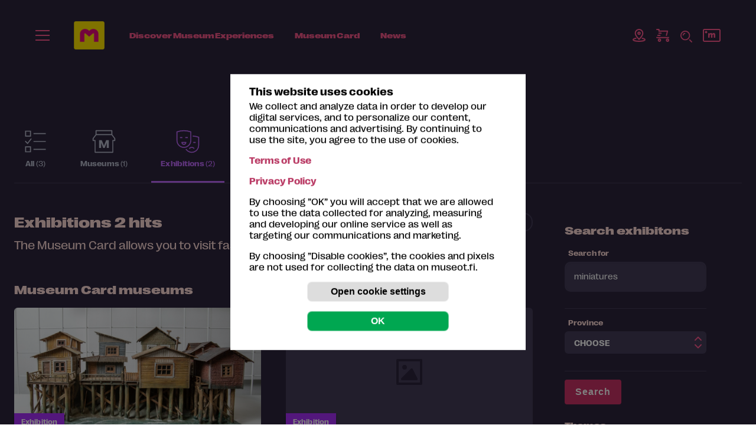

--- FILE ---
content_type: image/svg+xml
request_url: https://museot.fi/kuvat/icon-kuvitus/illustration-bike.svg
body_size: 2702
content:
<svg xmlns="http://www.w3.org/2000/svg" width="396" height="365" fill="none" viewBox="0 0 396 365">
    <circle cx="225" cy="181" r="171" fill="#443C58"/>
    <g clip-path="url(#prefix__clip0)">
        <path fill="#DF2A29" d="M160.465 112.075c1.517.378 3.035-.379 4.173-1.515l6.828-9.087 3.414 1.136c2.276.757 4.552-.757 4.931-2.65.759-2.272-.758-4.544-2.655-4.923l-6.07-1.893c-1.517-.379-3.414 0-4.552 1.515l-8.725 11.359c-1.517 1.893-1.138 4.543.759 5.679.759 0 1.138.379 1.897.379z"/>
        <path fill="#F0AC83" d="M185.88 108.667l-.38 7.573-18.208-7.194-.759-3.029 19.347 2.65zM170.705 142.744l4.173 121.54s7.966 1.136 8.345 0c22.761-61.717 18.588-115.482 18.588-115.482l-31.106-6.058z"/>
        <path fill="#FFE800" d="M174.878 261.255c1.517 1.515 2.655 2.651 5.311 3.029 2.276 0 3.035-.757 4.931-1.514 2.276 1.893 3.414 5.301 2.276 9.087-1.138-.379-44.383 7.951-44.383 4.922-4.552-11.359 26.175-14.388 31.865-15.524z"/>
        <path fill="#F0AC83" d="M265.92 73.833c.379 3.408-1.897 6.815-5.69 7.194-3.414.379-6.828-1.893-7.208-5.68l-2.276-17.038c-.379-3.408 1.897-6.815 5.69-7.194 3.414-.379 6.829 1.893 7.208 5.68l2.276 17.038z"/>
        <path fill="#F0AC83" d="M253.403 15.145c-6.828-1.136-13.656 0-19.346 3.408 1.517 3.786 1.897 9.087 0 12.873 0 0-3.035 3.787-3.414 4.923-1.518 4.165 4.172 2.271 3.793 5.679v1.136l4.552-.379c.38 1.893-1.138 3.787-3.414 3.787h-1.517c0 7.95 2.655 19.688 28.451 8.708 4.552-1.893 9.483-4.165 14.415-4.544 0-.378.379-.757.379-1.135 2.276-16.282-8.345-31.427-23.899-34.456z"/>
        <path fill="#F0AC83" d="M235.193 46.572c1.897 0 3.414-1.894 3.035-3.787l-4.552.379v3.408h1.517z"/>
        <path fill="#F0AC83" d="M235.193 46.572c1.897 0 3.414-1.894 3.035-3.787l-4.552.379v3.408h1.517z"/>
        <path fill="#E9E9E9" d="M310.683 238.159c31.107 5.679 51.971 35.212 46.66 66.639-5.69 31.047-35.279 51.872-66.765 46.571-31.106-5.679-51.97-35.212-46.66-66.639 5.691-31.047 35.28-51.872 66.765-46.571zm1.897-12.495c-38.314-6.815-74.731 18.553-81.559 56.795-6.828 38.241 18.588 74.59 56.902 81.405 38.313 6.815 74.731-18.553 81.559-56.794 7.207-38.242-18.588-74.591-56.902-81.406zM80.42 197.645c31.107 5.68 51.971 35.213 46.66 66.639-5.69 31.048-35.658 51.873-66.764 46.193-31.107-5.301-51.97-35.212-46.66-66.26 5.69-31.048 35.28-52.251 66.765-46.572zm2.277-12.495c-38.314-6.815-74.731 18.553-81.56 56.795-6.828 38.242 18.968 74.59 56.902 81.406 38.314 6.815 74.732-18.553 81.56-56.795 6.828-38.242-18.968-74.59-56.902-81.406z"/>
        <path fill="#DF2A29" d="M297.786 275.643h-.759l-41.348-84.434 7.966-18.175c.759-1.893 0-4.165-1.897-4.922-1.896-.757-4.173 0-4.931 1.893l-29.21 67.018-100.526-69.668 32.623-53.387 15.174 2.65c1.897.379 4.173-1.136 4.552-3.029.38-1.893-1.138-4.165-3.034-4.543l-17.45-3.029c-1.518-.379-3.035.378-3.794 1.893l-81.18 131.385c-.38 0-.758-.379-1.138-.379-8.345-1.515-16.312 4.165-17.83 12.495-1.516 8.33 4.174 16.281 12.52 17.795 8.345 1.515 16.311-4.164 17.829-12.494.758-5.301-1.138-10.223-4.553-13.631l32.624-53.387 78.525 79.891c-.38 1.136-.759 2.65-1.138 3.786-1.518 9.466 3.793 18.553 12.518 21.204 1.138.378 2.276 1.136 3.414 1.514l-1.517 9.466-15.174 9.844c-1.517 1.136-2.276 3.408-1.138 4.923.379.757 1.517 1.514 2.276 1.514.759 0 1.897 0 2.655-.379l17.83-11.358 2.276-12.117 77.386 13.631c13.277 2.272 25.416-3.786 26.934-13.631 1.897-9.844-7.587-20.067-20.485-22.339zm-69.42-4.543l46.659 8.329 11.76 8.33c-.759 1.136-1.138 2.651-1.517 4.165-.759 4.165.379 7.952 2.276 10.981l-65.627-11.359c3.414-2.651 6.07-6.816 6.828-11.359.759-3.029.38-6.058-.379-9.087zm23.519-70.804l35.659 73.454-9.484-1.515-44.383-30.669 18.208-41.27zm8.346 68.91l-35.659-6.436 6.07-14.01 29.589 20.446zm-142.634-86.327l5.69-9.087 101.285 70.425-6.448 15.145c-1.518-.757-3.035-1.136-4.553-1.514-6.448-1.136-12.518 1.135-16.691 5.3l-79.283-80.269z"/>
        <path fill="#F0AC83" d="M161.223 182.879l45.521 112.832s7.966-1.894 7.966-3.029c.38-65.882-22.002-114.726-22.002-114.726l-31.485 4.923z"/>
        <path fill="#FFE800" d="M205.605 292.682c1.897 1.135 3.415 1.514 6.07.757 2.276-.757 2.655-1.515 3.793-3.029 3.035 1.136 4.932 3.786 5.311 7.951-1.138 0-39.072 22.339-39.831 19.689-7.966-9.087 20.105-22.339 24.657-25.368z"/>
        <path fill="#E33377" d="M292.475 73.076c-1.138-7.194-16.312-9.845-6.829-37.106 0 0 9.863-29.912-25.416-34.077-11.76-1.136-25.795 4.544-25.795 9.845 0 4.165-6.449 4.922-4.173 8.33 2.655 3.407 6.449 2.271 12.518 4.922 4.173 1.893 6.07 12.494 9.863 11.737 14.036-2.272 12.898 2.65 13.277 4.922.38 3.03-3.034 7.194-4.552 7.952-1.138.757-4.931 12.873-3.035 18.552 1.518 4.544 18.209 45.815 24.658 44.3 6.449-1.136 10.622-32.183 9.484-39.377z"/>
        <path fill="#2C345E" d="M235.953 32.562c0 .758.379 1.136 1.138 1.515.759 0 1.138-.379 1.518-1.136 0-.757-.38-1.136-1.138-1.515-.759 0-1.518.379-1.518 1.136zM286.786 35.97c.379-.757.379-1.136.759-1.893 0 0 9.863-29.912-25.416-34.077-10.243-1.136-22.002 3.029-25.037 7.573 9.104 3.786 34.9 14.388 49.694 28.397z"/>
        <path stroke="#2C345E" stroke-linejoin="round" stroke-miterlimit="10" stroke-width=".674" d="M258.333 15.902l-5.69 42.786 24.278-33.32"/>
        <path fill="#FFE800" d="M272.369 145.773c-8.725-19.689 20.485-72.697-10.622-77.24-14.035 7.572-39.831 20.067-41.728 27.26-2.276 7.195-.758 17.796-.758 24.233-.38 7.573-23.52 12.873-42.108 17.417-18.588 4.544-37.934 58.309-28.451 61.717 9.484 3.407 23.899 28.018 33.762 34.077 9.863 6.058 33.003-15.903 45.142-10.602 11.381 5.679 53.109-56.795 44.763-76.862z"/>
        <path fill="#FFE800" d="M256.816 80.648l-22.381 29.912-55.005-3.029 2.655 9.466s45.522 28.019 58.799 23.854c11.759-3.787 26.554-40.514 26.554-40.514l-10.622-19.689z"/>
        <path fill="#fff" d="M152.117 279.051l23.899-3.408 20.485 3.786"/>
        <path fill="#DF2A29" d="M151.36 283.216h1.138l23.52-3.029 19.726 3.407c2.276.379 4.173-1.135 4.552-3.407.379-2.272-1.138-4.165-3.414-4.922l-21.243-3.787-23.899 3.408c-2.276.379-3.794 2.272-3.414 4.543 0 1.894 1.517 3.408 3.034 3.787z"/>
        <path fill="#F0AC83" d="M165.016 104.881c-2.655-.379-6.07 9.087-3.794 9.844 4.932 1.893 3.415-3.029 5.691-4.922 2.276-1.893 6.828-.757 7.587-1.893.379-.758-4.173-1.515-6.07-1.893-1.517-.758-3.035-1.136-3.414-1.136zM193.468 96.172l-.759 7.573-18.209-7.573-.379-3.029 19.347 3.03z"/>
        <path fill="#FFE800" d="M265.163 70.804l-23.14 29.154-55.005-5.3 2.276 9.465s44.762 29.534 58.039 25.747c11.76-3.029 28.072-39.756 28.072-39.756l-10.242-19.31z"/>
        <path fill="#F0AC83" d="M172.601 91.629c-2.655-.758-6.449 8.708-4.173 9.465 4.932 1.894 3.415-3.029 5.691-4.922 2.276-1.893 6.828-.378 7.587-1.514.379-.758-4.173-1.515-6.07-2.272-1.517 0-2.655-.379-3.035-.757z"/>
    </g>
    <defs>
        <clipPath id="prefix__clip0">
            <path fill="#fff" d="M0 0H371V365H0z"/>
        </clipPath>
    </defs>
</svg>


--- FILE ---
content_type: image/svg+xml
request_url: https://museot.fi/kuvat/icon/icon-img-placeholder-48.svg
body_size: 463
content:
<svg xmlns="http://www.w3.org/2000/svg" width="48" height="48" fill="none" viewBox="0 0 48 48">
    <path fill="#2C253D" d="M44 2H4c-.53 0-1.04.21-1.414.586C2.21 2.96 2 3.47 2 4v40c0 .53.21 1.04.586 1.414C2.96 45.79 3.47 46 4 46h40c.53 0 1.04-.21 1.414-.586C45.79 45.04 46 44.53 46 44V4c0-.53-.21-1.04-.586-1.414C45.04 2.21 44.53 2 44 2zm-2 40H6V6h36v36z"/>
    <path fill="#2C253D" d="M12 38h24c.34 0 .676-.087.974-.253.298-.166.548-.405.727-.695.18-.29.282-.621.297-.962.016-.34-.056-.68-.208-.984l-8-16c-.142-.284-.35-.53-.605-.717-.256-.188-.552-.313-.865-.363-.313-.053-.634-.03-.936.067-.302.098-.576.267-.798.493l-16 16c-.28.28-.47.636-.548 1.024-.077.388-.037.79.114 1.155.152.366.408.678.737.898.329.22.715.337 1.11.337zM16 20c2.21 0 4-1.79 4-4s-1.79-4-4-4-4 1.79-4 4 1.79 4 4 4z"/>
</svg>
